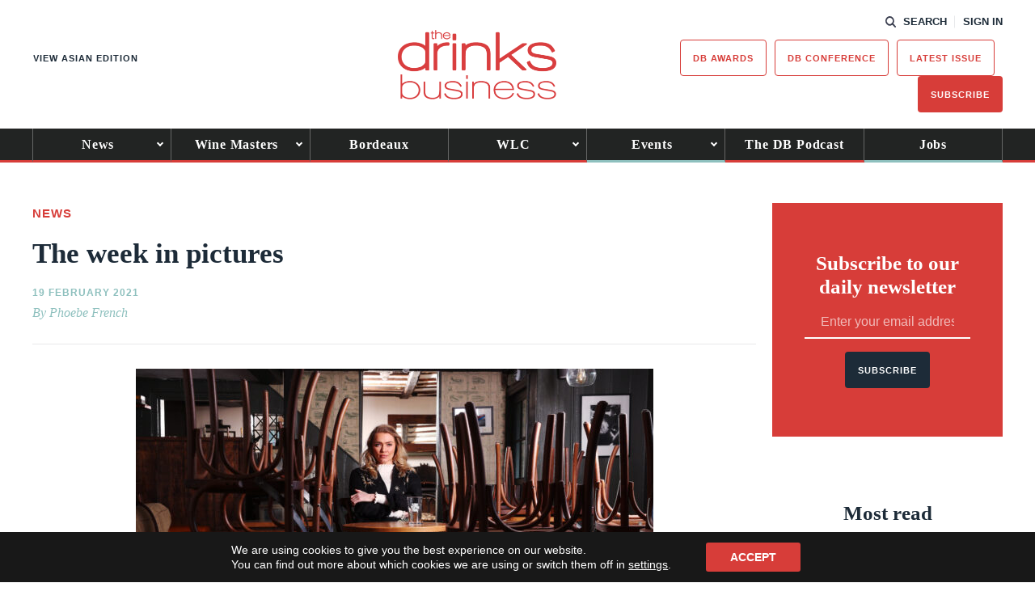

--- FILE ---
content_type: text/html; charset=utf-8
request_url: https://www.google.com/recaptcha/api2/anchor?ar=1&k=6LcNl5UaAAAAAE6465lItaDND0DDdoH5EmxPw6EK&co=aHR0cHM6Ly93d3cudGhlZHJpbmtzYnVzaW5lc3MuY29tOjQ0Mw..&hl=en&v=PoyoqOPhxBO7pBk68S4YbpHZ&size=normal&anchor-ms=20000&execute-ms=30000&cb=d5tiz5ojbqor
body_size: 49468
content:
<!DOCTYPE HTML><html dir="ltr" lang="en"><head><meta http-equiv="Content-Type" content="text/html; charset=UTF-8">
<meta http-equiv="X-UA-Compatible" content="IE=edge">
<title>reCAPTCHA</title>
<style type="text/css">
/* cyrillic-ext */
@font-face {
  font-family: 'Roboto';
  font-style: normal;
  font-weight: 400;
  font-stretch: 100%;
  src: url(//fonts.gstatic.com/s/roboto/v48/KFO7CnqEu92Fr1ME7kSn66aGLdTylUAMa3GUBHMdazTgWw.woff2) format('woff2');
  unicode-range: U+0460-052F, U+1C80-1C8A, U+20B4, U+2DE0-2DFF, U+A640-A69F, U+FE2E-FE2F;
}
/* cyrillic */
@font-face {
  font-family: 'Roboto';
  font-style: normal;
  font-weight: 400;
  font-stretch: 100%;
  src: url(//fonts.gstatic.com/s/roboto/v48/KFO7CnqEu92Fr1ME7kSn66aGLdTylUAMa3iUBHMdazTgWw.woff2) format('woff2');
  unicode-range: U+0301, U+0400-045F, U+0490-0491, U+04B0-04B1, U+2116;
}
/* greek-ext */
@font-face {
  font-family: 'Roboto';
  font-style: normal;
  font-weight: 400;
  font-stretch: 100%;
  src: url(//fonts.gstatic.com/s/roboto/v48/KFO7CnqEu92Fr1ME7kSn66aGLdTylUAMa3CUBHMdazTgWw.woff2) format('woff2');
  unicode-range: U+1F00-1FFF;
}
/* greek */
@font-face {
  font-family: 'Roboto';
  font-style: normal;
  font-weight: 400;
  font-stretch: 100%;
  src: url(//fonts.gstatic.com/s/roboto/v48/KFO7CnqEu92Fr1ME7kSn66aGLdTylUAMa3-UBHMdazTgWw.woff2) format('woff2');
  unicode-range: U+0370-0377, U+037A-037F, U+0384-038A, U+038C, U+038E-03A1, U+03A3-03FF;
}
/* math */
@font-face {
  font-family: 'Roboto';
  font-style: normal;
  font-weight: 400;
  font-stretch: 100%;
  src: url(//fonts.gstatic.com/s/roboto/v48/KFO7CnqEu92Fr1ME7kSn66aGLdTylUAMawCUBHMdazTgWw.woff2) format('woff2');
  unicode-range: U+0302-0303, U+0305, U+0307-0308, U+0310, U+0312, U+0315, U+031A, U+0326-0327, U+032C, U+032F-0330, U+0332-0333, U+0338, U+033A, U+0346, U+034D, U+0391-03A1, U+03A3-03A9, U+03B1-03C9, U+03D1, U+03D5-03D6, U+03F0-03F1, U+03F4-03F5, U+2016-2017, U+2034-2038, U+203C, U+2040, U+2043, U+2047, U+2050, U+2057, U+205F, U+2070-2071, U+2074-208E, U+2090-209C, U+20D0-20DC, U+20E1, U+20E5-20EF, U+2100-2112, U+2114-2115, U+2117-2121, U+2123-214F, U+2190, U+2192, U+2194-21AE, U+21B0-21E5, U+21F1-21F2, U+21F4-2211, U+2213-2214, U+2216-22FF, U+2308-230B, U+2310, U+2319, U+231C-2321, U+2336-237A, U+237C, U+2395, U+239B-23B7, U+23D0, U+23DC-23E1, U+2474-2475, U+25AF, U+25B3, U+25B7, U+25BD, U+25C1, U+25CA, U+25CC, U+25FB, U+266D-266F, U+27C0-27FF, U+2900-2AFF, U+2B0E-2B11, U+2B30-2B4C, U+2BFE, U+3030, U+FF5B, U+FF5D, U+1D400-1D7FF, U+1EE00-1EEFF;
}
/* symbols */
@font-face {
  font-family: 'Roboto';
  font-style: normal;
  font-weight: 400;
  font-stretch: 100%;
  src: url(//fonts.gstatic.com/s/roboto/v48/KFO7CnqEu92Fr1ME7kSn66aGLdTylUAMaxKUBHMdazTgWw.woff2) format('woff2');
  unicode-range: U+0001-000C, U+000E-001F, U+007F-009F, U+20DD-20E0, U+20E2-20E4, U+2150-218F, U+2190, U+2192, U+2194-2199, U+21AF, U+21E6-21F0, U+21F3, U+2218-2219, U+2299, U+22C4-22C6, U+2300-243F, U+2440-244A, U+2460-24FF, U+25A0-27BF, U+2800-28FF, U+2921-2922, U+2981, U+29BF, U+29EB, U+2B00-2BFF, U+4DC0-4DFF, U+FFF9-FFFB, U+10140-1018E, U+10190-1019C, U+101A0, U+101D0-101FD, U+102E0-102FB, U+10E60-10E7E, U+1D2C0-1D2D3, U+1D2E0-1D37F, U+1F000-1F0FF, U+1F100-1F1AD, U+1F1E6-1F1FF, U+1F30D-1F30F, U+1F315, U+1F31C, U+1F31E, U+1F320-1F32C, U+1F336, U+1F378, U+1F37D, U+1F382, U+1F393-1F39F, U+1F3A7-1F3A8, U+1F3AC-1F3AF, U+1F3C2, U+1F3C4-1F3C6, U+1F3CA-1F3CE, U+1F3D4-1F3E0, U+1F3ED, U+1F3F1-1F3F3, U+1F3F5-1F3F7, U+1F408, U+1F415, U+1F41F, U+1F426, U+1F43F, U+1F441-1F442, U+1F444, U+1F446-1F449, U+1F44C-1F44E, U+1F453, U+1F46A, U+1F47D, U+1F4A3, U+1F4B0, U+1F4B3, U+1F4B9, U+1F4BB, U+1F4BF, U+1F4C8-1F4CB, U+1F4D6, U+1F4DA, U+1F4DF, U+1F4E3-1F4E6, U+1F4EA-1F4ED, U+1F4F7, U+1F4F9-1F4FB, U+1F4FD-1F4FE, U+1F503, U+1F507-1F50B, U+1F50D, U+1F512-1F513, U+1F53E-1F54A, U+1F54F-1F5FA, U+1F610, U+1F650-1F67F, U+1F687, U+1F68D, U+1F691, U+1F694, U+1F698, U+1F6AD, U+1F6B2, U+1F6B9-1F6BA, U+1F6BC, U+1F6C6-1F6CF, U+1F6D3-1F6D7, U+1F6E0-1F6EA, U+1F6F0-1F6F3, U+1F6F7-1F6FC, U+1F700-1F7FF, U+1F800-1F80B, U+1F810-1F847, U+1F850-1F859, U+1F860-1F887, U+1F890-1F8AD, U+1F8B0-1F8BB, U+1F8C0-1F8C1, U+1F900-1F90B, U+1F93B, U+1F946, U+1F984, U+1F996, U+1F9E9, U+1FA00-1FA6F, U+1FA70-1FA7C, U+1FA80-1FA89, U+1FA8F-1FAC6, U+1FACE-1FADC, U+1FADF-1FAE9, U+1FAF0-1FAF8, U+1FB00-1FBFF;
}
/* vietnamese */
@font-face {
  font-family: 'Roboto';
  font-style: normal;
  font-weight: 400;
  font-stretch: 100%;
  src: url(//fonts.gstatic.com/s/roboto/v48/KFO7CnqEu92Fr1ME7kSn66aGLdTylUAMa3OUBHMdazTgWw.woff2) format('woff2');
  unicode-range: U+0102-0103, U+0110-0111, U+0128-0129, U+0168-0169, U+01A0-01A1, U+01AF-01B0, U+0300-0301, U+0303-0304, U+0308-0309, U+0323, U+0329, U+1EA0-1EF9, U+20AB;
}
/* latin-ext */
@font-face {
  font-family: 'Roboto';
  font-style: normal;
  font-weight: 400;
  font-stretch: 100%;
  src: url(//fonts.gstatic.com/s/roboto/v48/KFO7CnqEu92Fr1ME7kSn66aGLdTylUAMa3KUBHMdazTgWw.woff2) format('woff2');
  unicode-range: U+0100-02BA, U+02BD-02C5, U+02C7-02CC, U+02CE-02D7, U+02DD-02FF, U+0304, U+0308, U+0329, U+1D00-1DBF, U+1E00-1E9F, U+1EF2-1EFF, U+2020, U+20A0-20AB, U+20AD-20C0, U+2113, U+2C60-2C7F, U+A720-A7FF;
}
/* latin */
@font-face {
  font-family: 'Roboto';
  font-style: normal;
  font-weight: 400;
  font-stretch: 100%;
  src: url(//fonts.gstatic.com/s/roboto/v48/KFO7CnqEu92Fr1ME7kSn66aGLdTylUAMa3yUBHMdazQ.woff2) format('woff2');
  unicode-range: U+0000-00FF, U+0131, U+0152-0153, U+02BB-02BC, U+02C6, U+02DA, U+02DC, U+0304, U+0308, U+0329, U+2000-206F, U+20AC, U+2122, U+2191, U+2193, U+2212, U+2215, U+FEFF, U+FFFD;
}
/* cyrillic-ext */
@font-face {
  font-family: 'Roboto';
  font-style: normal;
  font-weight: 500;
  font-stretch: 100%;
  src: url(//fonts.gstatic.com/s/roboto/v48/KFO7CnqEu92Fr1ME7kSn66aGLdTylUAMa3GUBHMdazTgWw.woff2) format('woff2');
  unicode-range: U+0460-052F, U+1C80-1C8A, U+20B4, U+2DE0-2DFF, U+A640-A69F, U+FE2E-FE2F;
}
/* cyrillic */
@font-face {
  font-family: 'Roboto';
  font-style: normal;
  font-weight: 500;
  font-stretch: 100%;
  src: url(//fonts.gstatic.com/s/roboto/v48/KFO7CnqEu92Fr1ME7kSn66aGLdTylUAMa3iUBHMdazTgWw.woff2) format('woff2');
  unicode-range: U+0301, U+0400-045F, U+0490-0491, U+04B0-04B1, U+2116;
}
/* greek-ext */
@font-face {
  font-family: 'Roboto';
  font-style: normal;
  font-weight: 500;
  font-stretch: 100%;
  src: url(//fonts.gstatic.com/s/roboto/v48/KFO7CnqEu92Fr1ME7kSn66aGLdTylUAMa3CUBHMdazTgWw.woff2) format('woff2');
  unicode-range: U+1F00-1FFF;
}
/* greek */
@font-face {
  font-family: 'Roboto';
  font-style: normal;
  font-weight: 500;
  font-stretch: 100%;
  src: url(//fonts.gstatic.com/s/roboto/v48/KFO7CnqEu92Fr1ME7kSn66aGLdTylUAMa3-UBHMdazTgWw.woff2) format('woff2');
  unicode-range: U+0370-0377, U+037A-037F, U+0384-038A, U+038C, U+038E-03A1, U+03A3-03FF;
}
/* math */
@font-face {
  font-family: 'Roboto';
  font-style: normal;
  font-weight: 500;
  font-stretch: 100%;
  src: url(//fonts.gstatic.com/s/roboto/v48/KFO7CnqEu92Fr1ME7kSn66aGLdTylUAMawCUBHMdazTgWw.woff2) format('woff2');
  unicode-range: U+0302-0303, U+0305, U+0307-0308, U+0310, U+0312, U+0315, U+031A, U+0326-0327, U+032C, U+032F-0330, U+0332-0333, U+0338, U+033A, U+0346, U+034D, U+0391-03A1, U+03A3-03A9, U+03B1-03C9, U+03D1, U+03D5-03D6, U+03F0-03F1, U+03F4-03F5, U+2016-2017, U+2034-2038, U+203C, U+2040, U+2043, U+2047, U+2050, U+2057, U+205F, U+2070-2071, U+2074-208E, U+2090-209C, U+20D0-20DC, U+20E1, U+20E5-20EF, U+2100-2112, U+2114-2115, U+2117-2121, U+2123-214F, U+2190, U+2192, U+2194-21AE, U+21B0-21E5, U+21F1-21F2, U+21F4-2211, U+2213-2214, U+2216-22FF, U+2308-230B, U+2310, U+2319, U+231C-2321, U+2336-237A, U+237C, U+2395, U+239B-23B7, U+23D0, U+23DC-23E1, U+2474-2475, U+25AF, U+25B3, U+25B7, U+25BD, U+25C1, U+25CA, U+25CC, U+25FB, U+266D-266F, U+27C0-27FF, U+2900-2AFF, U+2B0E-2B11, U+2B30-2B4C, U+2BFE, U+3030, U+FF5B, U+FF5D, U+1D400-1D7FF, U+1EE00-1EEFF;
}
/* symbols */
@font-face {
  font-family: 'Roboto';
  font-style: normal;
  font-weight: 500;
  font-stretch: 100%;
  src: url(//fonts.gstatic.com/s/roboto/v48/KFO7CnqEu92Fr1ME7kSn66aGLdTylUAMaxKUBHMdazTgWw.woff2) format('woff2');
  unicode-range: U+0001-000C, U+000E-001F, U+007F-009F, U+20DD-20E0, U+20E2-20E4, U+2150-218F, U+2190, U+2192, U+2194-2199, U+21AF, U+21E6-21F0, U+21F3, U+2218-2219, U+2299, U+22C4-22C6, U+2300-243F, U+2440-244A, U+2460-24FF, U+25A0-27BF, U+2800-28FF, U+2921-2922, U+2981, U+29BF, U+29EB, U+2B00-2BFF, U+4DC0-4DFF, U+FFF9-FFFB, U+10140-1018E, U+10190-1019C, U+101A0, U+101D0-101FD, U+102E0-102FB, U+10E60-10E7E, U+1D2C0-1D2D3, U+1D2E0-1D37F, U+1F000-1F0FF, U+1F100-1F1AD, U+1F1E6-1F1FF, U+1F30D-1F30F, U+1F315, U+1F31C, U+1F31E, U+1F320-1F32C, U+1F336, U+1F378, U+1F37D, U+1F382, U+1F393-1F39F, U+1F3A7-1F3A8, U+1F3AC-1F3AF, U+1F3C2, U+1F3C4-1F3C6, U+1F3CA-1F3CE, U+1F3D4-1F3E0, U+1F3ED, U+1F3F1-1F3F3, U+1F3F5-1F3F7, U+1F408, U+1F415, U+1F41F, U+1F426, U+1F43F, U+1F441-1F442, U+1F444, U+1F446-1F449, U+1F44C-1F44E, U+1F453, U+1F46A, U+1F47D, U+1F4A3, U+1F4B0, U+1F4B3, U+1F4B9, U+1F4BB, U+1F4BF, U+1F4C8-1F4CB, U+1F4D6, U+1F4DA, U+1F4DF, U+1F4E3-1F4E6, U+1F4EA-1F4ED, U+1F4F7, U+1F4F9-1F4FB, U+1F4FD-1F4FE, U+1F503, U+1F507-1F50B, U+1F50D, U+1F512-1F513, U+1F53E-1F54A, U+1F54F-1F5FA, U+1F610, U+1F650-1F67F, U+1F687, U+1F68D, U+1F691, U+1F694, U+1F698, U+1F6AD, U+1F6B2, U+1F6B9-1F6BA, U+1F6BC, U+1F6C6-1F6CF, U+1F6D3-1F6D7, U+1F6E0-1F6EA, U+1F6F0-1F6F3, U+1F6F7-1F6FC, U+1F700-1F7FF, U+1F800-1F80B, U+1F810-1F847, U+1F850-1F859, U+1F860-1F887, U+1F890-1F8AD, U+1F8B0-1F8BB, U+1F8C0-1F8C1, U+1F900-1F90B, U+1F93B, U+1F946, U+1F984, U+1F996, U+1F9E9, U+1FA00-1FA6F, U+1FA70-1FA7C, U+1FA80-1FA89, U+1FA8F-1FAC6, U+1FACE-1FADC, U+1FADF-1FAE9, U+1FAF0-1FAF8, U+1FB00-1FBFF;
}
/* vietnamese */
@font-face {
  font-family: 'Roboto';
  font-style: normal;
  font-weight: 500;
  font-stretch: 100%;
  src: url(//fonts.gstatic.com/s/roboto/v48/KFO7CnqEu92Fr1ME7kSn66aGLdTylUAMa3OUBHMdazTgWw.woff2) format('woff2');
  unicode-range: U+0102-0103, U+0110-0111, U+0128-0129, U+0168-0169, U+01A0-01A1, U+01AF-01B0, U+0300-0301, U+0303-0304, U+0308-0309, U+0323, U+0329, U+1EA0-1EF9, U+20AB;
}
/* latin-ext */
@font-face {
  font-family: 'Roboto';
  font-style: normal;
  font-weight: 500;
  font-stretch: 100%;
  src: url(//fonts.gstatic.com/s/roboto/v48/KFO7CnqEu92Fr1ME7kSn66aGLdTylUAMa3KUBHMdazTgWw.woff2) format('woff2');
  unicode-range: U+0100-02BA, U+02BD-02C5, U+02C7-02CC, U+02CE-02D7, U+02DD-02FF, U+0304, U+0308, U+0329, U+1D00-1DBF, U+1E00-1E9F, U+1EF2-1EFF, U+2020, U+20A0-20AB, U+20AD-20C0, U+2113, U+2C60-2C7F, U+A720-A7FF;
}
/* latin */
@font-face {
  font-family: 'Roboto';
  font-style: normal;
  font-weight: 500;
  font-stretch: 100%;
  src: url(//fonts.gstatic.com/s/roboto/v48/KFO7CnqEu92Fr1ME7kSn66aGLdTylUAMa3yUBHMdazQ.woff2) format('woff2');
  unicode-range: U+0000-00FF, U+0131, U+0152-0153, U+02BB-02BC, U+02C6, U+02DA, U+02DC, U+0304, U+0308, U+0329, U+2000-206F, U+20AC, U+2122, U+2191, U+2193, U+2212, U+2215, U+FEFF, U+FFFD;
}
/* cyrillic-ext */
@font-face {
  font-family: 'Roboto';
  font-style: normal;
  font-weight: 900;
  font-stretch: 100%;
  src: url(//fonts.gstatic.com/s/roboto/v48/KFO7CnqEu92Fr1ME7kSn66aGLdTylUAMa3GUBHMdazTgWw.woff2) format('woff2');
  unicode-range: U+0460-052F, U+1C80-1C8A, U+20B4, U+2DE0-2DFF, U+A640-A69F, U+FE2E-FE2F;
}
/* cyrillic */
@font-face {
  font-family: 'Roboto';
  font-style: normal;
  font-weight: 900;
  font-stretch: 100%;
  src: url(//fonts.gstatic.com/s/roboto/v48/KFO7CnqEu92Fr1ME7kSn66aGLdTylUAMa3iUBHMdazTgWw.woff2) format('woff2');
  unicode-range: U+0301, U+0400-045F, U+0490-0491, U+04B0-04B1, U+2116;
}
/* greek-ext */
@font-face {
  font-family: 'Roboto';
  font-style: normal;
  font-weight: 900;
  font-stretch: 100%;
  src: url(//fonts.gstatic.com/s/roboto/v48/KFO7CnqEu92Fr1ME7kSn66aGLdTylUAMa3CUBHMdazTgWw.woff2) format('woff2');
  unicode-range: U+1F00-1FFF;
}
/* greek */
@font-face {
  font-family: 'Roboto';
  font-style: normal;
  font-weight: 900;
  font-stretch: 100%;
  src: url(//fonts.gstatic.com/s/roboto/v48/KFO7CnqEu92Fr1ME7kSn66aGLdTylUAMa3-UBHMdazTgWw.woff2) format('woff2');
  unicode-range: U+0370-0377, U+037A-037F, U+0384-038A, U+038C, U+038E-03A1, U+03A3-03FF;
}
/* math */
@font-face {
  font-family: 'Roboto';
  font-style: normal;
  font-weight: 900;
  font-stretch: 100%;
  src: url(//fonts.gstatic.com/s/roboto/v48/KFO7CnqEu92Fr1ME7kSn66aGLdTylUAMawCUBHMdazTgWw.woff2) format('woff2');
  unicode-range: U+0302-0303, U+0305, U+0307-0308, U+0310, U+0312, U+0315, U+031A, U+0326-0327, U+032C, U+032F-0330, U+0332-0333, U+0338, U+033A, U+0346, U+034D, U+0391-03A1, U+03A3-03A9, U+03B1-03C9, U+03D1, U+03D5-03D6, U+03F0-03F1, U+03F4-03F5, U+2016-2017, U+2034-2038, U+203C, U+2040, U+2043, U+2047, U+2050, U+2057, U+205F, U+2070-2071, U+2074-208E, U+2090-209C, U+20D0-20DC, U+20E1, U+20E5-20EF, U+2100-2112, U+2114-2115, U+2117-2121, U+2123-214F, U+2190, U+2192, U+2194-21AE, U+21B0-21E5, U+21F1-21F2, U+21F4-2211, U+2213-2214, U+2216-22FF, U+2308-230B, U+2310, U+2319, U+231C-2321, U+2336-237A, U+237C, U+2395, U+239B-23B7, U+23D0, U+23DC-23E1, U+2474-2475, U+25AF, U+25B3, U+25B7, U+25BD, U+25C1, U+25CA, U+25CC, U+25FB, U+266D-266F, U+27C0-27FF, U+2900-2AFF, U+2B0E-2B11, U+2B30-2B4C, U+2BFE, U+3030, U+FF5B, U+FF5D, U+1D400-1D7FF, U+1EE00-1EEFF;
}
/* symbols */
@font-face {
  font-family: 'Roboto';
  font-style: normal;
  font-weight: 900;
  font-stretch: 100%;
  src: url(//fonts.gstatic.com/s/roboto/v48/KFO7CnqEu92Fr1ME7kSn66aGLdTylUAMaxKUBHMdazTgWw.woff2) format('woff2');
  unicode-range: U+0001-000C, U+000E-001F, U+007F-009F, U+20DD-20E0, U+20E2-20E4, U+2150-218F, U+2190, U+2192, U+2194-2199, U+21AF, U+21E6-21F0, U+21F3, U+2218-2219, U+2299, U+22C4-22C6, U+2300-243F, U+2440-244A, U+2460-24FF, U+25A0-27BF, U+2800-28FF, U+2921-2922, U+2981, U+29BF, U+29EB, U+2B00-2BFF, U+4DC0-4DFF, U+FFF9-FFFB, U+10140-1018E, U+10190-1019C, U+101A0, U+101D0-101FD, U+102E0-102FB, U+10E60-10E7E, U+1D2C0-1D2D3, U+1D2E0-1D37F, U+1F000-1F0FF, U+1F100-1F1AD, U+1F1E6-1F1FF, U+1F30D-1F30F, U+1F315, U+1F31C, U+1F31E, U+1F320-1F32C, U+1F336, U+1F378, U+1F37D, U+1F382, U+1F393-1F39F, U+1F3A7-1F3A8, U+1F3AC-1F3AF, U+1F3C2, U+1F3C4-1F3C6, U+1F3CA-1F3CE, U+1F3D4-1F3E0, U+1F3ED, U+1F3F1-1F3F3, U+1F3F5-1F3F7, U+1F408, U+1F415, U+1F41F, U+1F426, U+1F43F, U+1F441-1F442, U+1F444, U+1F446-1F449, U+1F44C-1F44E, U+1F453, U+1F46A, U+1F47D, U+1F4A3, U+1F4B0, U+1F4B3, U+1F4B9, U+1F4BB, U+1F4BF, U+1F4C8-1F4CB, U+1F4D6, U+1F4DA, U+1F4DF, U+1F4E3-1F4E6, U+1F4EA-1F4ED, U+1F4F7, U+1F4F9-1F4FB, U+1F4FD-1F4FE, U+1F503, U+1F507-1F50B, U+1F50D, U+1F512-1F513, U+1F53E-1F54A, U+1F54F-1F5FA, U+1F610, U+1F650-1F67F, U+1F687, U+1F68D, U+1F691, U+1F694, U+1F698, U+1F6AD, U+1F6B2, U+1F6B9-1F6BA, U+1F6BC, U+1F6C6-1F6CF, U+1F6D3-1F6D7, U+1F6E0-1F6EA, U+1F6F0-1F6F3, U+1F6F7-1F6FC, U+1F700-1F7FF, U+1F800-1F80B, U+1F810-1F847, U+1F850-1F859, U+1F860-1F887, U+1F890-1F8AD, U+1F8B0-1F8BB, U+1F8C0-1F8C1, U+1F900-1F90B, U+1F93B, U+1F946, U+1F984, U+1F996, U+1F9E9, U+1FA00-1FA6F, U+1FA70-1FA7C, U+1FA80-1FA89, U+1FA8F-1FAC6, U+1FACE-1FADC, U+1FADF-1FAE9, U+1FAF0-1FAF8, U+1FB00-1FBFF;
}
/* vietnamese */
@font-face {
  font-family: 'Roboto';
  font-style: normal;
  font-weight: 900;
  font-stretch: 100%;
  src: url(//fonts.gstatic.com/s/roboto/v48/KFO7CnqEu92Fr1ME7kSn66aGLdTylUAMa3OUBHMdazTgWw.woff2) format('woff2');
  unicode-range: U+0102-0103, U+0110-0111, U+0128-0129, U+0168-0169, U+01A0-01A1, U+01AF-01B0, U+0300-0301, U+0303-0304, U+0308-0309, U+0323, U+0329, U+1EA0-1EF9, U+20AB;
}
/* latin-ext */
@font-face {
  font-family: 'Roboto';
  font-style: normal;
  font-weight: 900;
  font-stretch: 100%;
  src: url(//fonts.gstatic.com/s/roboto/v48/KFO7CnqEu92Fr1ME7kSn66aGLdTylUAMa3KUBHMdazTgWw.woff2) format('woff2');
  unicode-range: U+0100-02BA, U+02BD-02C5, U+02C7-02CC, U+02CE-02D7, U+02DD-02FF, U+0304, U+0308, U+0329, U+1D00-1DBF, U+1E00-1E9F, U+1EF2-1EFF, U+2020, U+20A0-20AB, U+20AD-20C0, U+2113, U+2C60-2C7F, U+A720-A7FF;
}
/* latin */
@font-face {
  font-family: 'Roboto';
  font-style: normal;
  font-weight: 900;
  font-stretch: 100%;
  src: url(//fonts.gstatic.com/s/roboto/v48/KFO7CnqEu92Fr1ME7kSn66aGLdTylUAMa3yUBHMdazQ.woff2) format('woff2');
  unicode-range: U+0000-00FF, U+0131, U+0152-0153, U+02BB-02BC, U+02C6, U+02DA, U+02DC, U+0304, U+0308, U+0329, U+2000-206F, U+20AC, U+2122, U+2191, U+2193, U+2212, U+2215, U+FEFF, U+FFFD;
}

</style>
<link rel="stylesheet" type="text/css" href="https://www.gstatic.com/recaptcha/releases/PoyoqOPhxBO7pBk68S4YbpHZ/styles__ltr.css">
<script nonce="7xCrEgvs-rstbqPOUWH66g" type="text/javascript">window['__recaptcha_api'] = 'https://www.google.com/recaptcha/api2/';</script>
<script type="text/javascript" src="https://www.gstatic.com/recaptcha/releases/PoyoqOPhxBO7pBk68S4YbpHZ/recaptcha__en.js" nonce="7xCrEgvs-rstbqPOUWH66g">
      
    </script></head>
<body><div id="rc-anchor-alert" class="rc-anchor-alert"></div>
<input type="hidden" id="recaptcha-token" value="[base64]">
<script type="text/javascript" nonce="7xCrEgvs-rstbqPOUWH66g">
      recaptcha.anchor.Main.init("[\x22ainput\x22,[\x22bgdata\x22,\x22\x22,\[base64]/[base64]/[base64]/[base64]/[base64]/[base64]/[base64]/[base64]/[base64]/[base64]\\u003d\x22,\[base64]\\u003d\\u003d\x22,\[base64]/[base64]/CjzDCk2AkbsK5WMKCOsOtSsKPH0HCiAkdNxMaZWjDtQVGwoLCq8OQXcK3w7k0esOIE8K3E8KTclZyTxlrKSHDnmwTwrBUw7XDnlV+ccKzw5nDs8O1BcK4w59lG0EwN8O/wp/CvD7DpD7CsMOoeUNFwqQNwpZid8KsegHCosOOw77CowHCp0pKw5nDjknDrCTCgRV3wqHDr8Oowpssw6kFVsKYKGrChMKQAMOhwqDDqQkQwqfDoMKBARQcRMOhMGYNQMOyZXXDl8Kqw4vDrGtxNQoOw7zCusOZw4ROwonDnlrClTh/w7zCnyNQwrgwdiUlU3/Ck8K/w6/Cr8Kuw7IVJjHCpwB6wolhPsKLc8K1wrTCgBQFfzrCi27DuWcJw6k/w4nDqCtYWHtRP8Kaw4pMw6xCwrIYw7DDrSDCrSzCrMKKwq/DvRI/ZsKowqvDjxkAbMO7w47Di8K9w6vDom/CgVNUc8OPFcKnHcKxw4fDn8K9Hxl4woLCnMO/[base64]/[base64]/DkAxIw6FXQw/[base64]/CvsKKJUVmwqbDkMK+woPDqU3DonZyw68mRcKNOMOpZx9Iwo/[base64]/wo/[base64]/Cp0hkKcKUDsKhWsOHBsO2R8Oxw4MpJ11LFxfCjcOLTDXDlMKfw5/DkzPCjcOIw7BWfC/DlGjCpXF2wqc0WsKhZ8OMwpNPfWgnbMOiwrdaIsKYSDHDqg/[base64]/DsXUmwqHCllxnw7oURHhIUA9SwpbCmcKmCiMdwr3CulZVw5Yswr7CgMOxagTDqcKcwqXCu3DDoxNzw5nCssK2LsK7wrvCuMO4w7BwwrB+KMOZC8KuIcOlwrnCnsOpw5HDilDCqRLCrMOoUsKUwrTCscKjcsOPwqMvYjTDhAzCgHcKwpLCoDQhwo3DosO5AsOqVcO1Nx/[base64]/[base64]/CiSzDmF/Du8Kgw41fw4pUKsK/wqvCuD/[base64]/CjiU0w6JyK8KuwqfDpMKsw6vCg8K8PlPDusKfAzLCvUpuBMK8wrItdWQFJjgzwptBw7w/QkYVwojDmcOCbmDClSUzSsOJNGHDrsKyJMOtwoUqRXjDtsKcYAjCusK4NWBjecO1SsKCBsOrw6jCp8OOw6VQcMOVIsONw4cHF2DDlcKEVALCtj9twrMww7VhGXrCnltZwpgKNUfCuTnCpsO7woAyw51VAcKRC8K7UcOALsOxw7/Dt8Otw7HCu38/w7N8NEFMARYAJcKRRcKZA8K8dMO3eCAuwrkywp/Ch8OBP8O5fMOFwr9YH8OUwokjw4DCssOqw65LwqM1wpvDmhUTbAHDq8OOVcKYwr/DgsKRA8O8XsOjM1rDgcOow7TDnjVBw5PCtMKrPcKZw7JrLMKpw6LCnAEHJlMvw7MkRWvChk5Iw6DDlcO+wqMvwprCisO3wpbCtcKHFW3Cj3LCgwLDgcK8w59DZsKSY8KBw7R/ZgLDmUvCiUU6wph5IyHCh8KCw4nDtUB2AX5hwogew70lwrlUZz7DrGXCpkFDwocnw4V+w6Eiw7PDpnXCgcKkwrnCpsO2bmESwozCgSTDj8OSwpjDqjvCrQ8GCWIKw5vCrRfDly5KLcOaUcOaw4cWbcOnw6bCvsOuPsOpCHJwKCYsasKfK8KxwqB/OWHDqcO6wosAIg4hw6wIfwDDk23DulcRw5HDn8KCPDLCkQYFBsOoIcO3w57DjAUVw6plw67CqRNGHsOewo7DnMOewqvDvMOmw60gEcOpwoMmwqXDj0VVWkZ4AcKowpDDjMOqwpnCgcODE1AHLEt8VcKGwoVpwrVxwoTDtsKIw6jCrxZew6RHwqDDrcOVw43ChMK/JQg/wpc2Sxs+wrnDmCt9woF4wqrDhcKvwpBUIVEQTsOjw4lZwqYSDRFlfsOWw5oHeFkSTjrCpmbDoSgEw6zChGrCocOBe3pHT8K0wqTChH/[base64]/[base64]/[base64]/[base64]/[base64]/[base64]/[base64]/DkMK/[base64]/wpPDjBXClsKDaQUOwq51TTXCsFUxwrJ2DsKkwqhPVMKnWTLCv1xqwp94w7TDm2pawrpwH8KaUn3CiVTCqitce1VwwocywrvCtWUnwp9bw6NOYwfCksOaJ8OLwrTCsEArZQJnChnDrsKMw5vDh8KDw5l8ScOXVEJqwr/Dpwliw6fDr8K2FzPCpsKJwqMGBn/CoBtzw5gnwpvClHIMV8OrThhvw7YFCsKfwrQNwoNABcOzcMOsw6hADQ/Dh3DCtMKLGcK7FcKPKcKcw5XCj8Kuwo0+w5jDq304w73DgjnCnERrw7UxAcKbWSHCqsKkwrTCt8O1aMKLdsONJxw8wrV+wp4LJcO3w6/Dt2HDiSBTEMKRO8KbwqnCusKIwonCqMOEwrPCkcKYaMOsBwA3C8OjN2XDp8OPw7ZKSTEXEF/DgsKxw4vDt25aw55vw4MgQSrCh8OUw6jCpsOPw7xacsKew7XDm1/CosOwPCwDw4fDg2AIRMOqw6QNwqIkR8K8OAxCGBc6w4g4w5jCkig9wo3Cp8K1CjzDncKew7jCpcO8wqHCv8K0wo1Jwpldw6LDh3NewrLDllMGw4/CjcKuwrBGw5zCjgU4wqvClmTCusKBwo8Xw44mcsOdOAY8wrLDhhnCoFLDvXHDulHCucKrKEFEwodaw4PCmzXCqcOzw4kqwpxuZMOPw4jDlsKUwovCsT0MwqvDnMOiNCIcwp/ClgxTa2xTw6PCjWs/CDXCsi7CrDDCiMOmwoLCljXDhSfCjcKcHm0NwqDDhcKVw5bCgcO/G8K3wpcbcmPDoQc8wqDDr3FzCMKZCcK8CzDCu8Obe8KhWsKrw51JwonDpwLCicKndsOjeMOhwqR5JcOmw7cAwr3Dp8O1LjEcQcO9w5xvA8O+RSbCusKgw6tXPMKEw6XDmSTDtQw0wrR3woxxJMKWLcKBOArChgBjbMK5wojDkMKbw4/DlsKvw7HDugDDs0jCgcK+wrXCscKnw5/ClSvDl8K1TMKadFjDrsOrwrDDvsO+wqzCmsKHwrlQT8K/[base64]/[base64]/DpjVfwqrDhhwsbMOUAkDCojzDsMKiw7YGGyl8w5sfA8OldMKPIU4XL13CtE/CnMKiKMOKNsOLcHXCkcKqQcO9bEzCswTCncK8BcO5wpbDjmAhZhsBwpzDssKCw6bDnsOTwpzCscOheiIqw6rDvV3DnsOvwrMKcn3CpMOsXSBgwq7Du8K3w509w4nCrygyw74PwqxZTF7DhFsJw5PDgMOXJ8Kmw5FMFiZCHyPDnsKzEW/[base64]/[base64]/DqsOJw7DDqn9ECcKpw7nCjMK3OGJBw57DiEBDw4zDmUxsw4bDncOdOmzDqEfCscK9IG9Kw47CgMONw7kiwqrCgcOIwoJdw7XCjMK7N1B/TSpVbMKDw7XDqCEcw7sVEXbDjsOpQsOfE8O7UStCwrXDtSF5wpzCjg/DrcOEwrcVTMO9woRfZcK5P8KBw4lSw6DDrcKLXkvDksKBw6/[base64]/[base64]/CsW7CsiMgM0JuUg/DkcO0W8OxCsKDIcKtwqA/Jz9DWnbCphLCq0l3w5jDmHx5Q8KBwqXDqsKjwp9vw6tqwoXDr8KTwqnCmsOLOcK+w5/DicOnwokEbi/Cm8Kmw7XCgcObKWjCqcO4wpvDhcKFBg/DvhoDwqlTD8KPwrfDhjl4w6Q/BMK8cWMGQXZ5woLDmUIrLcKXRsKGOkwWViBhbMOAw6LCqMOvbsKUCXRtDVHCqD0wUBHCtsKBwq3DvlnDulHDrMOTw77CjRrDhADCjsOHDMKSFMKBwoHDrcOGMsKMQsO8w7vCmTfDnhrDgmkIw4HDjsKyN04GwrXDqE8uwrw8w4c3wq95DmoUwp8Kw4BvTCVXV3/[base64]/DjsKqMsKkwoBmwrYcBHQqwoojN8KUw64pG2Z0w4MIwrnCkBrDlcK3ST02w4LDsjxzJsOsw7zDp8OawrnDpnXDoMKZWT1FwrPDs2VAMsO4wq5cwpHDucOUw6h4w4dDwrbCg29tQxvClsOEACVWw43ClcK0Bzh/wrbCvkrClQEcHBzCqyM0YTzCm0fCviRoMGXCvcOIw5LCvQXCvzUOA8Ojw44VE8O8wqt3w5zCpsOyHSN4wqrCim/CgCjDikbDlSsaVsOOEMOOw6giwoLDpk1GwrLCqsOXwoXCkSjCpgdFPxLCuMOiw5MuBmkTJsK8w6DDoRvDigtbdQ/DocKGw4fCksOOf8OVw4/Ctygww4JoRGZpAV7Dj8O0XcKtw65Ww4zCtwvDg1zCtllwUcKBWHsMakRzf8OAMsOUw7zCiwnCocKKw6FvwonDuCrDvMOZe8KVBsOoDkJDIHY7wqMHKG/Dt8KTaGJvw6/[base64]/DtMKnZirDmAfDkjHDg3HCtcKwOMO9H1LDjcOuWMOYw6hzESLDmFvDpR/Coykdwq7Cgiwewq7CisKHwq5cwoF4FF/[base64]/[base64]/[base64]/CiUnCt00Zw6DDoz/Cng/[base64]/wr/Cvw1FOMKOTcKGwp9ww4UiGcO9bjECD1DCuBfDsMOxwpfDpFFbw73DslvDssKAFGXCtMO/NsOTwoMYD2/CpnhLbnHDs8KDScO4wqwewo91Aycjw5HCl8OZJsK6woFAwpPDusOnVMOoEn9wwqQERsKxwoLCvybClMK7Z8OwUVnDkSRVccOlw4Ygw5zDmcODCXFDLSdKwrpjwrwjH8Kpwp4CwojDjWNgwobCl3RBwo/CjglFSMO4w6PCi8Ksw6fDsQFeCw7CpcOWTS4MJcOkKDzDjy/[base64]/DoX95w5fDoVLClhbDr8ODX8KnHMKQwp4aQRjDnsOyGXjDn8KDwrjCiRPCsm8swqLCihEkwqDDlATDqMOAw7RGwrPDo8KDw5Fiwqsewrxww6o5DMKvBMOFI3LDv8K4A1MOf8O8w5stw6nDqX7ClBlQw4/CmMOuwrRFE8K6NVnDr8OyK8O6UDTCtnTDnMKOXQ42CjTDscO/XWnCssOHwqfDuibDoRzDqMK7wph1NhFSC8OJU2Fcw5UIw510SMK8w4BEfFTDtsOyw7HDj8K+V8OVwp1PdB7CoQzCh8KGFcOdwqfDvcK/wo7CucOYwpnCmkBLwqQsVmDCoRt8Zk3DmibCqsKEwp7CsGsrwpMtw5Yow5xKFcKYSMOJQx7DtsK3w4VMIhJ8VMOhBj4JQcKxwppjQsO0K8O1UcKjaCHDin1uH8K4w7BLwqnDlMKuw6/DtcOSSz0Aw7JYM8OBwrPDssKNAcK/AMOMw5ppw4ljwq/DkXfCgcK4OU4ZL3nDiSHCsGU9T1h8RWXDpknDvnTDscO2RC4rT8KewrXDh2nDiwPDjMKtwrXCocOqwrRQw7dUI2/DtHLCihLDnwrDsynChMOZOMKSccK3w4PDqHsYE3/Cq8O2wpBzw4NxeTrDtTZgBC5nw4RjXTcBw4s8w4zDpcOIwpdwScKnwoVBI2xRRFTDksOGFMKUXsO/diduwoh2dcKLXEFIwqAaw6Jbw6jCpcO0woAvSgHDo8OTw6/DtQcDMwxvMsK4En7Co8KJwp1RIcKQZ00/LMOXasODwqsfCkM3dsOcGHTCrCLCh8KIw63Cs8O/XMOBw4cWw5/DmMKQBz3Cm8K3c8OrcAlKccORVmjCsTpEw7LDhQTDknLCuA/DsRTDkBk6wo3Dox7DlMOWNx8pMsORwr5/w6Qvw6/DjAI3w5tEMsKtfTfCscKME8ObW3/CjxLDpCMuMhsuCMOkGsOcw5wzw6BFIcOIw4XDuCk/ZWXDm8KEw5JCBMOhRHXDrMO9w4XCpsOTwqIawqhlYCRiBAnDjyfCgmHCkyrCtsOzP8OmbcO6VXXCnsOmDC7Dpn4wWQLDuMOJbMOqwqtQEnE7FcOHV8Kvw7cyasOFwqLDnG4JQTHCoiEIw7Uswp/CvXHDoAEXw7JjwofDikbCjcKbWMK3wr/ChjETwrbDvlZTXsKNdgQew71Owp4uw71awr1PWMO2OsO/CsOSf8OOb8OGw43DmBfCoxLCpsKGwoHDgMKgfznDgQgow4rCmcOYwovDlMKgPGY1wrAHwpzCvGkrPcKcw6TDlyJIwopOw4tpF8OgworCsX8aVxZYM8KWfsO+w64UQcOiB1TCkcKoGsO9TMOCwp1VEcOgaMK8wplrSwTDvhfCgEw7w5BqUQ/DucKiesKQwowaUcKaCsKnNVzClMO+SsKSwqPCvMKjJRxnwrpWworCr0VJw7bDkwJVw5XCo8OhA3NAJjhCZcO0EXnCoA5pQDJ+HybDsXrCrMKtNXMmw6ZMJcOJP8KwcsOqwqpBw6/[base64]/Co8KPbcKRwr3DgsK9Gz7ClMKeEEjCtcKgw6rCocOFwqYuNMKBwqswHF/[base64]/CrMOqwoHDs8OIwpPChQdDMsK0wowhTCDCu8O1wrINGxcpw6HCscKOC8ONw5wGUwvCucO4woE7w6xRYMKTw5jDicOywpTDh8OGflfDl3liFH/CgWlBTCkNXsKWw7J+XcOzFMKBaMKTw7UOZcOAwoAvN8KFecK5VHAZw6fCosKdb8OidB8dW8Oue8OFwrvCvTwnEglowpIAwonClsKbw6gpEcO0EcOYw6s/w6/CnsOJwp9Da8ORTcOKAnzCkcKGw7Ifw7ZQNHshb8K+wrplw48rwoNSTsKvwoszwqBLKcOvAMOpw6MYwpvCqXPCvsKew5PDtsKxLxQiKsOeaSvDrsKJwq53wrHDlMOtGMKYwo/CtMOKwpQ8fcKXw64MWTnDmRstUMKfw6XDhcOFw5stXVXDrgPDuMONG3bDgi1oasKNJnnDrcOxfcO+O8ObwoZOJcOzw7XCqsO6w4XDrA5nLw/DsyM0w7FFw7YsbMKYwoXCi8KGw6QSw4rCmndYw6nDnsO5w6vDiDMTwqREw4RLC8K4wpTCuSjDkADCncKeccOMw6DCs8KgEcKjwpvCj8Omwr0zw75Sd0PDscKFMxZbwqbCqsOjwoLDgsKtwoFPwo/[base64]/w4LDli/CtcK3w5TCmMONCcO2dhF5WsKlCwsOwo91w73DswlrwopUw48tQynDncO0w6F8M8OXwpLChg16XcOcw4rDqlfCiicvw7oPwrQQC8KvfV82wp3DicOxEVp2w5UAw6LDjC9BwqnCmDMYbCXCqzMQSsKcw7bDv3lHJsObc04DUMOFHxhIw7bClsK/KhXDvcOWwqnDtC0KwqnCpsOLwrFIw4zDuMKAMMONMn4vwrDDqnzCmn9lwoTCtzMywo/Dm8K0dExcFMOtJxgNTSvDl8KxQ8OZwqvDjMODKUslwqs5BsOUV8OXVMOqB8OmSMOLwonDnsOlJiPCphQmw6TCl8KufcKGw4Nqw4HDosO7PGdpSMOvw4DCtcOZF1MbeMOMwqUkwpTDsnLCn8OEwq1aVsKKaMOTHMK+wqnCo8O1QHBDw4k3w7cGwr3Ci0jCvsK9F8Knw4/DhSAZwolQwoApwr13wqfDuHLDgHbCmVd9w7rCr8OpwoXDj3bCgMO9w6fCo3/CiwfClQvDp8OpeErDqjLDpcOKwpHCt8K2EsKJQcOlKMORGsOUw6TCnMOJwpfCskM+CmUpEXZcTcKtPsOPw4zDscONwrRJwoDDo0wQZsKbR3FZesOOclVUw5oNwqsHHMKOZsOrJsKyWMOgQMKKw78KUHHDlsOyw5M6ecKNwqc7w5PCn13Cl8OXw6rCvcK4w4/[base64]/DrDszwotxwrsEw7A5IxjCumEswrbCocKIKsK+QmvCu8KEwqAsw77DhxBLw6F4F1XDpH/CuGV6wrsZw692w5odM17DjMKEw4UEYipzXQkWQFxLZsKXZhIKwoBJw5/Cj8Kuwrg9DXwCw44YOxB+wpvDuMK0EUrCjE9fF8K4FX93Z8KZw7nDhMOhw7o+C8KfKWAWMMK/VcOgwqw9VsKgaTXCpMKCwqPCkMOnN8OsUB/DhMKqw7/CqxDDl8K7w5Bfw64PwofDtcKxw4YmMzYsQcKCw5IFw57CiQp9wqkmUcKmw5IFwqdxCcOKUcKFw4/DsMKeXcKwwoUnw4fDlsKDFBYPFcKXIDPCn8Oowrdiw61Uw4c8wqDCvcOKP8OUw7bCgcKdwosvY1TDh8K8w4zCiMKuRwtaw6rCssKdSATDv8K4wqzDocK6w4/CoMOow5JMw47CqsKOe8OERsOFSgXDkg7Cg8KHbjzCusObwozDqsOJT04cLEcOw64WwotKw4lBwr1UFRDDlG7DnhjCjWIuTcOWEzw1wowrwofDiCnCkcOwwohAcMK4UwjDgRrChMK2WFTCn0/CiBUvV8O2BSN5dnnDsMO5w7gXwosfdMO2w7nCuj3CmcKGw6gBwo/[base64]/[base64]/wqJ0woNNw53CoMOnw6PDm8OKdcO2DyYSw7oJw6UKwrBIwqzDicO9SE/[base64]/[base64]/CsMKXwokbwrl1O0sWwrQwasOQw4fDvT9HN8OhfMK9EcK+w4vDucO5BcK8B8O8wozCmX7CrXHDoGbCqsKwwojCgcKAEVDDmFx5UMOnwqnCj2pfZwR6YXwQYMO4w5d2LxseWk5nw6w/w5wWwr5OIcKqw78XVcOJwrMiwpzDgMOyNXcPGBPCpjoYw6bCs8KNO0kNwrgrdMOCw4/Cg0jDsyAZw7g2DcK9OsKNOgrDjT/[base64]/CiMOwwoc7VRnCoMK+R8K1cC3ChQMiwqfDnRPCliR6wpjCpcK2CcK/BAzCocKHw5IACsOtw4zDjiIGwpMUIcOvQ8Oow6LDucOYKcKgw49xV8OnEMOpO1RewrDCvCPDnDLDnyXCpULDqytnJDclQEMowr/DhMO0w65fSMKgPcK4w7TChy/DosK3wpt2BsKFUXlFw6sbwpk+BcO6Kz0dwr1xS8KVEMKkWR/CvDl4cMOLcETDlBIZesOMNMK2wpgTUMKjDsOgQ8Kaw5o/SFMbSBbDt2/DlSjDrGU0IwDDrMKwwrzCoMOeFCnDpyXCn8Oiwq/[base64]/w6M3w6vDiXzDiMK1wrzDqMO/RcOnRcOzw4TDncKGcMKmLsKKwoXDgjLDiHzCtVB3ETDDg8KEwq/CjS/[base64]/[base64]/wprCrcKoccOJwpvDv1nDp13CjMOgw5wGAxNaw68AOsKhLMO6w7bDm1twUcKpwoVUZ8OKw7LDghHDki7CtXwBLsOrw4U8w45SwrBQLQbCksOWDyc0FcKbYWcowqUuH3vCjMKwwp8OcsORwrgawp/DocKQw6wtw7HCjxHCkMOowpsMwpHDp8KwwowfwrdlUsONDMOGB2NNwrnDt8K+wqfDqXzCgRUBwp7Ci1Q2KMKHMFAfwoxcw4QOSDLDhWhYw7dxwr3ChMKKwp/CmXlLMsKzw6nCgcKYPMOICMOawrM9wrnCpMOCR8OKYMOsbcKeXT7CqBxFw7vDv8Kfw6PDhjTCoMODw6FoUHHDp3RUw5d/f1LDnSfDocKkVHVabsKkbMKuwpDDokJfw7LCuQrDo0bDqMO8woQ2fWPDqMKRTi4uwrIXwpNtwqzCscKrCQ8/[base64]/CgcKfFjxmc2xYw6LDsljCsV3Cnn3DusO2JcK1w4TDpCTDvMKkZivCihIvw6dkdMKqw7fCgsOfFcO8w7zChMOmPibCom/CnTvCglnDlgkWw4QKa8OuZsKfwpcmJMKNw67CvsKawrJIBE7DpMKEHmp/dMKIR8OCRi7CgULCoMOsw5osGlHCmDpAwokrG8O1Vnd2wqfCt8O0KcKrw6XClARaD8KFXGooTMKxXQ7Dh8Kaan/[base64]/DohLClittLsO7w6rDnkrDo8OeHQ3ChT4qwozCncOVwo88w6YTU8OJw5TDm8OpDjoPdzLCnjsIwqwfwrJ3NMK/w67DgcO7w5MGw5kufwA9akHDnsOqO0PDo8O/ecOBVTfDm8OMwpXDqcOnaMOUwpM4EhEFwrjCu8OJBFXDvMOiw7zCq8Kvw4Q6E8OROkwRDXpYNMOFXMOGYcOwSBjCukzDrcK5w7gbdCfCk8KYw4zDsQhOCsOAwrdKw6d2w7IbwprCvHoVZjzDkFHDpsOjYMOnwqFUwo/Dp8OSwrzDocOOSlthXm3Dp1I6w5fDixYmAMO/[base64]/Dk8OSw5XCj1bCgsKVJMKfwpDClcKvSB3DssK/woDChBvCviYDw7zClVxew4gVQy3CssOEw4fCmU/DknPCssKXw5txw5wbw6sUwosrwrHDuxYVIMOFUMOvw4rDuAdew6Jhwr8OAsOFwojCsRzCmcK5GsOdccKuwojDkXHDjFBfw5bCvMO2w4MNwo02w7TCsMO9TAbChmliGkbClmTCgwLCmz9SZD7DpsKGJjBdwo/Ci2XDjMOSC8KdOUVXTcOsa8KPw6nClVHCkMK+PcKsw5jCncKgwotmHVnCq8Kvw6xfw5zCmcOGEcKGasKlwpLDm8OXwpA3fcO2bsKYUcOmw7gcw5pnYUl7fTnCrsKkFW/DisO2w7RNw6HDhcOUb0jDo0tRw6jCshweHE8NCsKNesK9YVRMw7/DikRNw6jCrgBfd8KpfFbDlcOswoV7wrdzw4h2w6bDnMOYw77DlRHCsBVQwqt2V8KYF0nDu8O5D8K0V1fDpwkAw4DCtGHCgsOmw4nCrkBhKQbCoMKzwppDasOZw41hw5zCrzfDkg89w4shw7s+woDDgilaw4ISN8KTWycZX2HDoMK4bw/CtcKiwqU2wrguw7XChcOfw6gFTsOUw7xdcjfDncKRw40JwoM/W8KRwot5C8KSwpnCpEHDinfDu8Kawo8DcShzwrtzQ8OrNFoPwrRNTcKpwrLDv0dtEcOddsKaXsK1ScOzMS3CjwTDs8K2XMKNOkAsw7B9OxvDj8KBwpwSXMKhHMKhw5zDviDCuT/DiQFeLsKrI8KSwqHDrmfCvwZgaWLDpBwmw71vw5pjw47CgGvDnMOJMy/[base64]/Dp8K+wrFywpgBGypnw5g2HF3CssOlwqMDw7HCoDgJwqgRY3RJGnDCn0J+wrLDm8ONTcKGfsK7Wl/[base64]/[base64]/w5PDsi/[base64]/[base64]/DqnfDvMOQFXZ0w5fDrcODw5omwrfDlWPChnfCp0/Dv2d1fQnCi8O3w5R/McKfNANXw786wqs2w6LDkgQQAMOtw6TDgMKsworCv8KmHsKUFsOCDcOQP8KjBMKpw67ClsOHSMKzTUhXwqzChsK/OMKtZ8OdbCLDrAnCmcOVwpfCi8OPCy1xw4LDi8OHwqtbwonChMOswqjDpsKZLnXDpVbDukvDtgHCq8K0IzPDmWVYA8ODwoALG8O/aMOFw4kkw6jDg3zDvjgxwrfCssOew4xUaMKIM2kHYcOQC0fCvT3DmMOadyEEeMK+RiILwoZMYzDDklEXElDClMOkwpcuGk/CslLCiWzDpXY4w7IKw5bDmsKZwozCkcKvw73DjBfCgMKmI03CpsO0AMKUwokiN8KvacO1w64/w6wgNyTDigTDqVIkbsK+IE3CrinDjSYsZA5vw4MDwpJJwpMyw7rDiG3Ch8Kfwr9QTMKNCB/Ck0sRw7zDiMOwDzhTK8KlRMKbSmjCqcKpFhUyw7ImMMOfZ8KANQlEP8ORw5jDinx/[base64]/[base64]/[base64]/byFqw4bDjEo8WsKrAlLCiRHDqMKfwqrCo1NHP8KrB8KHeznDrcOIbnrDu8OgDGzCg8KPGn/DtsOSf1nCnQfDgxzCrBXDknHDiT4pwrHCj8OpUsKjw5gbwpEzwr7CvMOSD1UGBxV1wqXCkMKOw7IKwqfCk0LCpEItJFXDmcKWTifCpMKIFnTCqMKQUWzCgi3DvMO4ViXClw/DgsKFwqtIKMOYHFlKw4NtwrDDnsKBw5xmWBkyw53DscOeDsOFwo3Dj8Oew45Rwok4PDdWJDHDoMKlfmfDmMOtwpPChWbCuhTCpsKzAcOfw4NbwqbCoVcoHR4Kwq/CngXDpMO3w47DiDckwo83w4cZRMOIwoDDksOcKcKzw45cwrFtwoNSeX8nQCPCvg3DlAzDt8KmQsKNW3Uvw7JrbMOOeghDw5PDpMKbX1/[base64]/[base64]/DsU1uVhHCvsO+wp7CjcOCw6bDpMK7w77Dg8ORw4ZJSVHCvMOKPlEsVsOkw6g4wr7DgcKIw5zCvWrDt8KiwrbCjsKGwpMEOcKQKXXDtMKMecKuc8KGw7LDvw8VwoxRwoQ5VcKbEU/DjsKKwr/CsXPDvMOxwoPCkMOpEiAAw6bCh8K4wq/Du3Bdw5p9csKrwr1wKsO7woAswotZZCMGIlnCjTYdZkpKw4JgwrfDs8KwwqDDsDBiwoxiwq8KE3EowrXDkcOwXcOKXMK0b8KDdHM7wrt5w4rCgmjDkzjDr2AwP8KAwr93CMOFwq16wrzDhW7DpmAPwp3Dn8Krw6DCh8OVD8O/[base64]/[base64]/w6/[base64]/CosODCRzDg8K8YMK1D8K7NG3DlsKvwqbDmcOxUDbCoUrDiUIKw6vCssKLw5fCusK+wqV6X0LCn8KEwq9/FcOuw7vDkyvDjsO9wofDjxctbMOew55gFMK2woLDrWJ3CAzDpEA8w5HDpsK7w6pQcmPCnCFCw5nCjC4eInPCpVR5HMK1woR+DMOeMQdww5TDq8Kvw73DmMOEwqPDonPDpMOqwrXClhDDn8OUw4XCu8KWw79yBz/DgMKuw7/DgMOHOyEHB2DDl8Ocw5QfUsOHfMO8w4ZAesKhw4Q8wr7Cp8K9w7PCnsKEwrHCqSPDkGfCi2TDmMO0ccKHb8KoVsKowpPDgcOnMH/CtGFlwr86wr4ww5jCpMK5wp5Zwr/Cg3UYNFwcwqR1w6LDkAbDvGNtwr3CoitNM0DDsn9EwqTCmxvDt8OSZUxMHMOLw6/CgMKbw5IVKMKiw47CqzLDryXCuwM/w7g3NHkkw4c2wqYdw4BwMcKSYxfDtcOzYl/DpnfCvljDlsKGSnsLw4jCmsOPCAfDn8KESsKcwrwJdcOkw6MqGkJNQksswqrCoMK6YcK4wrXDoMOsfcKaw7dsJcKEFVzDuzzDgDTCnsONwrfCrDBHw5Z5J8OBKMK8DMOFFsOpTGjDmsObwqxgDDXDoxxRw4LCjy8iw7RFYSVNw7Eyw5N7w4/Cn8KlJsKMCwAFw5BmJcKOwqjDhcOEUTvDqTw6w5Zgw4rDlcKFQ2nDi8OFLWjDosO1w6bCnsOaw77Ct8KFUcOKKkHDgsKQDsKmwqs2XAfDnMOtwpM4ScK3wobChT0IR8OQIMKNwqfCsMK3KC/[base64]/wp3Do3V3w7DDmMO9VWsVw6AwwoV6w6sOw5QlK8KGwr7DuwZxGsOLCsOJw5bDgcK/NwzCr3/DnMOfPsKvQljDvsOPwovDrcOCbWXDtmc2wrc1w5HCunpIwo4QQB7Dn8KdBsKJwrTCkWBww7oBeWfCkSDCq1AgGsOWdDzDvznDlWzDkMKvacK/[base64]/DlsKafgBpw6QbwoHDusOPwp7CosOFwpdIwpjDtsKHC0/Cv33Ct1ZiN8OdQMOGX0hkMBTDuwMmw6UZwqrDqFQiwpAyw5hoPU7DqcK/wpbChMOFXcObTMOPcHvCs3LCskfDvcOSFErDhMOGGj8aw4bDo2vCm8KYwoLDgzLClyEgwql7WcOKcmQawoozOwHCgcKhw7paw6IqOAXDr15qwrh6wofDtknDlMK3w5RxFh3DjxLCpMKjBMK/[base64]/CskUPCAZLfcOzC8Odw6JiwoR3YcKoGyzDn13CtsKSTEzDhzVmBcOYwoPCom3Cv8KHw51nRjvCh8OtwqLDnlQww57DnljDgcO6w7jCpj/[base64]/CoMKVSsK8ER0qwpPCm8OxMDRRwrcKw5RUdznDsMOHw7gxT8OmwrfDqxRZOcKRw6Y\\u003d\x22],null,[\x22conf\x22,null,\x226LcNl5UaAAAAAE6465lItaDND0DDdoH5EmxPw6EK\x22,0,null,null,null,1,[21,125,63,73,95,87,41,43,42,83,102,105,109,121],[1017145,623],0,null,null,null,null,0,null,0,1,700,1,null,0,\[base64]/76lBhmnigkZhAoZnOKMAhk\\u003d\x22,0,0,null,null,1,null,0,0,null,null,null,0],\x22https://www.thedrinksbusiness.com:443\x22,null,[1,1,1],null,null,null,0,3600,[\x22https://www.google.com/intl/en/policies/privacy/\x22,\x22https://www.google.com/intl/en/policies/terms/\x22],\x2247WOw0RnR10vRiTC+vkuEzhOEiaUfO4uqrsgFwgMgIc\\u003d\x22,0,0,null,1,1768667927664,0,0,[196,191,157,218],null,[138,129,3,236],\x22RC-es5AgqdEvFN4tA\x22,null,null,null,null,null,\x220dAFcWeA5CuKlZik8u9UEMqr0wlWMQL_-A3wMxkGQyPvNJB_i1ziSwGPlLvodjcRndhdZX6v8Ltk1scyR8H1uCE9j9a-VUNXRf_w\x22,1768750727741]");
    </script></body></html>

--- FILE ---
content_type: text/html; charset=utf-8
request_url: https://www.google.com/recaptcha/api2/aframe
body_size: -247
content:
<!DOCTYPE HTML><html><head><meta http-equiv="content-type" content="text/html; charset=UTF-8"></head><body><script nonce="APBXMrBR9miHI1n0gsjdvQ">/** Anti-fraud and anti-abuse applications only. See google.com/recaptcha */ try{var clients={'sodar':'https://pagead2.googlesyndication.com/pagead/sodar?'};window.addEventListener("message",function(a){try{if(a.source===window.parent){var b=JSON.parse(a.data);var c=clients[b['id']];if(c){var d=document.createElement('img');d.src=c+b['params']+'&rc='+(localStorage.getItem("rc::a")?sessionStorage.getItem("rc::b"):"");window.document.body.appendChild(d);sessionStorage.setItem("rc::e",parseInt(sessionStorage.getItem("rc::e")||0)+1);localStorage.setItem("rc::h",'1768664331340');}}}catch(b){}});window.parent.postMessage("_grecaptcha_ready", "*");}catch(b){}</script></body></html>